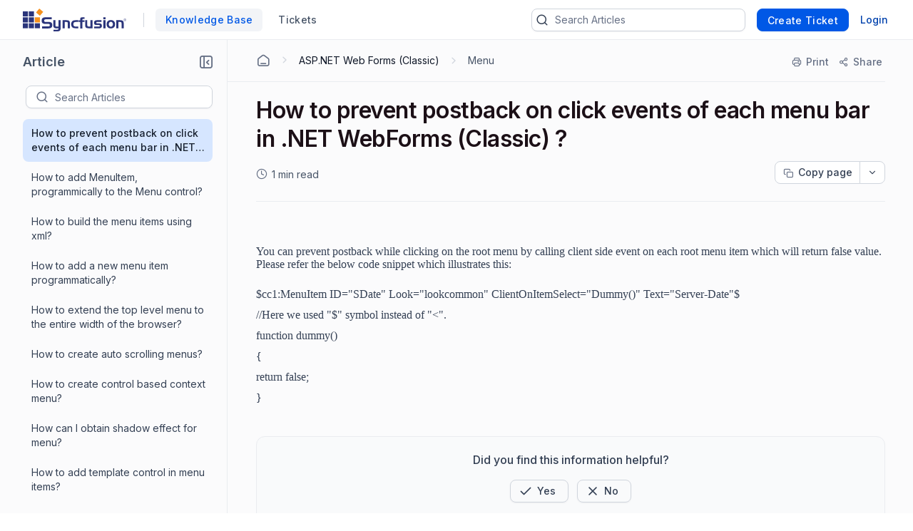

--- FILE ---
content_type: text/html; charset=utf-8
request_url: https://support.syncfusion.com/kb/article/2779/how-to-prevent-postback-on-click-events-of-each-menu-bar-in-net-webforms-classic-
body_size: 17720
content:


<!DOCTYPE html>
<html lang="en-US">
<head>
        <script>(function (w, d, s, l, i) { w[l] = w[l] || []; w[l].push({ 'gtm.start': new Date().getTime(), event: 'gtm.js' }); var f = d.getElementsByTagName(s)[0], j = d.createElement(s), dl = l != 'dataLayer' ? '&l=' + l : ''; j.async = true; j.src = 'https://www.googletagmanager.com/gtm.js?id=' + i + dl; f.parentNode.insertBefore(j, f); })(window, document, 'script', 'dataLayer', 'GTM-W8WD8WN');</script>

    <!-- <link rel="preconnect" href="https://fonts.googleapis.com" crossorigin /> -->
    <link rel="preconnect" href="https://www.googletagmanager.com" crossorigin />
    <!-- <link rel="preconnect" href="https://storage.googleapis.com" crossorigin /> -->


    <!-- <link rel="dns-prefetch" href="https://fonts.googleapis.com" /> -->
    <link rel="dns-prefetch" href="https://www.googletagmanager.com" />
    <!-- <link rel="dns-prefetch" href="https://storage.googleapis.com" /> -->
    <link rel="dns-prefetch" href="https://fonts.gstatic.com" />

        <link rel="preconnect" href="https://cdn.bolddesk.com/customer-app/2025/12/26/zxernj987p9cqy3cuiw7" crossorigin />
        <link rel="dns-prefetch" href="https://cdn.bolddesk.com/customer-app/2025/12/26/zxernj987p9cqy3cuiw7">

    <meta http-equiv="Content-Type" content="text/html; charset=utf-8" />
    <meta name=viewport content="width=device-width, initial-scale=1">
        <meta name="title" content="How to prevent postback on click events of each menu bar in .NET WebForms (Classic) ? | Syncfusion" />
        <meta name="description" content="This article explains about how  to prevent postback on click events of each menu bar in .NET WebForms (Classic)." />


        <meta property="og:url" content="https://support.syncfusion.com/kb/article/2779/how-to-prevent-postback-on-click-events-of-each-menu-bar-in-net-webforms-classic-">
        <meta name="twitter:url" content="https://support.syncfusion.com/kb/article/2779/how-to-prevent-postback-on-click-events-of-each-menu-bar-in-net-webforms-classic-">

    <meta property="og:type" content="Article" />

        <meta property="og:title" content="How to prevent postback on click events of each menu bar in .NET WebForms (Classic) ? | Syncfusion">
        <meta name="twitter:title" content="How to prevent postback on click events of each menu bar in .NET WebForms (Classic) ? | Syncfusion">

        <meta property="og:description" content="This article explains about how  to prevent postback on click events of each menu bar in .NET WebForms (Classic).">
        <meta name="twitter:description" content="This article explains about how  to prevent postback on click events of each menu bar in .NET WebForms (Classic).">

        <meta name="twitter:card" content="summary" />

        <meta property="og:image" content="https://cdn.syncfusion.com/content/images/company-logos/Syncfusion_Logo_Image.png">
        <meta name="twitter:image" content="https://cdn.syncfusion.com/content/images/company-logos/Syncfusion_Logo_Image.png">

    <meta property="twitter:card" content="Summary" />

        <link rel="canonical" href="https://support.syncfusion.com/kb/article/2779/how-to-prevent-postback-on-click-events-of-each-menu-bar-in-net-webforms-classic-" />

        <title>How to prevent postback on click events of each menu bar in .NET WebForms (Classic) ?</title>

    <!-- <link href="https://fonts.googleapis.com/css2?family=Roboto:wght@300;400;500;700&display=swap" rel="preload" as="style" onload="this.rel='stylesheet'"> -->
    <link rel="preload" as="style" onload="this.rel='stylesheet'" href="https://cdn.bolddesk.com/css/bootstrap_5_3_2_v1.min.css">
    <link rel="icon" type="image/x-icon" href="https://cdn.bolddesk.com/org%2Fc999e160-c285-4d6c-bb55-8469d8857c68%2Fimages%2Ffavicon_3b390a6d.ico?generation=1637384656893390&amp;alt=media">


        <link rel="preload" as="style" onload="this.rel='stylesheet'" href="https://cdn.bolddesk.com/org%2Fc999e160-c285-4d6c-bb55-8469d8857c68%2Fcustomfiles%2Fcustomcss_91e3d08a.css?generation=1761289908838583&amp;alt=media">

    

    
        <link href="https://cdn.bolddesk.com/customer-app/2025/12/26/zxernj987p9cqy3cuiw7/css/google-font-apis.min.css" rel="preload" as="style" onload="this.rel='stylesheet'">
             <link rel="stylesheet" href="https://cdn.bolddesk.com/customer-app/2025/12/26/zxernj987p9cqy3cuiw7/css/kb/articleDetails.min.css" />
        <link href="https://cdn.bolddesk.com/customer-app/2025/12/26/zxernj987p9cqy3cuiw7/css/layout.min.css" rel="preload" as="style" onload="this.rel='stylesheet'" />
            <link href="https://cdn.bolddesk.com/customer-app/2025/12/26/zxernj987p9cqy3cuiw7/css/bds_kb_29_2_4.min.css" rel="preload" as="style" onload="this.rel='stylesheet'" />

        <link rel="preload" as="script" href="https://cdn.bolddesk.com/customer-app/2025/12/26/zxernj987p9cqy3cuiw7/js/syncfusion.ej2-base.min.js" />
        <link rel="preload" as="script" href="https://cdn.bolddesk.com/customer-app/2025/12/26/zxernj987p9cqy3cuiw7/js/syncfusion.ej2-core.min.js" />
        <link rel="preload" as="script" href="https://cdn.bolddesk.com/customer-app/2025/12/26/zxernj987p9cqy3cuiw7/js/syncfusion.ej2-rest.min.js" />
        <link rel="preload" as="script" href="https://cdn.bolddesk.com/customer-app/2025/12/26/zxernj987p9cqy3cuiw7/js/syncfusion.ej2-navigations.min.js" />
        <link rel="preload" as="script" href="https://cdn.bolddesk.com/customer-app/2025/12/26/zxernj987p9cqy3cuiw7/js/vendor.min.js" />
        <link rel="preload" as="script" href="https://cdn.bolddesk.com/customer-app/2025/12/26/zxernj987p9cqy3cuiw7/js/common.min.js" />
        <link rel="preload" as="script" href="https://cdn.bolddesk.com/customer-app/2025/12/26/zxernj987p9cqy3cuiw7/js/theme.min.js" />
    
        <link rel="preload" as="script" href="https://cdn.bolddesk.com/customer-app/2025/12/26/zxernj987p9cqy3cuiw7/js/layout.min.js" />
        <link rel="preload" as="script" href="https://cdn.bolddesk.com/customer-app/2025/12/26/zxernj987p9cqy3cuiw7/js/header.min.js" />
    

    
    

    

        
        <link rel="stylesheet" href="https://cdn.bolddesk.com/css/highlightjs_v1.min.css" media="print" onload="this.media='all'">
        <noscript><link rel="stylesheet" href="https://cdn.bolddesk.com/css/highlightjs_v1.min.css"></noscript>
    


    <style>

        .e-avatar.e-avatar-small {
            font-size: 0.8em;
        }

        .e-avatar.e-avatar-circle {
            border-radius: 50%;
        }

        .e-avatar {
            -ms-flex-line-pack: center;
            align-content: center;
            -ms-flex-align: center;
            align-items: center;
            background-color: #bcbcbc;
            background-position: center;
            background-repeat: no-repeat;
            background-size: cover;
            border-radius: 5px;
            color: #fff;
            display: -ms-inline-flexbox;
            display: inline-flex;
            font-family: "Inter", "Roboto", "Segoe UI", "GeezaPro", "DejaVu Serif", "sans-serif", "-apple-system", "BlinkMacSystemFont";
            font-size: 1em;
            font-weight: 400;
            height: 3em;
            -ms-flex-pack: center;
            justify-content: center;
            overflow: hidden;
            position: relative;
            width: 3em;
        }


        .hr-line {
            border: 0.5px solid lightgrey;
            background: lightgray;
            width: 100%;
        }
        
        .e-dark-mode .comment-summary .comments-detail-summary *:not(a):not(a *):not(.ignore-color):not(code):not(code *),
        .e-dark-mode .comments-summary .comments-detail-summary *:not(a):not(a *):not(.ignore-color):not(code):not(code *),
        .e-dark-mode .articles-comments-summary-container .comments-detail-summary *:not(a):not(a *):not(.ignore-color):not(code):not(code *) {
          /*background-color: transparent !important; */

        }

        .e-dark-mode .articles-comments-summary-container .comments-detail-summary *:not(a):not(a *):not(.ignore-color):not(code):not(code *) {
            background-color: transparent !important;
            color: inherit !important;
        }
        
        .e-dark-mode .comment-summary .comments-detail-summary a *,
        .e-dark-mode .comments-summary .comments-detail-summary a *,
        .e-dark-mode .articles-comments-summary-container .comments-detail-summary a * {
          color: var(--color-sf-text-link-color) !important;
        }

        pre.highlight:not(.highlight-color) * {
            color: inherit !important;
            background-color: transparent !important;
            font-weight: unset !important;
        }

        .flex {
            display: flex;
        }

        .flex-horizontal {
            display: flex;
            flex-direction: row;
        }

        .hide {
            display: none;
        }

        .title-bg {
            color: #1C1017;
            font-size: 32px;
            font-weight: 600;
            letter-spacing: -.48px;
            line-height: 40px;
            margin-bottom: 12px;
            overflow-wrap: break-word;
        }

        .brand-name {
          color: #101828;
          font-size: 18px;
          font-weight: 600;
          letter-spacing: -.07px;
          line-height: 28px;
          margin: auto;
          overflow: hidden;
          text-align: center;
          text-overflow: ellipsis;
          white-space: nowrap;
        }
        
        .brand-name-style {
          overflow: hidden;
        }

        .e-dark-mode .title-bg {
            color: #FFFFFF;
        }

        .e-dark-mode .brand-name {
            color: #f5f5f6;
        }

        [dir="rtl"] .title-bg {
            text-align: right;
        }


        .d-none {
            display: none;
        }
    </style>

</head>

<body style="
      --theme-color: #4e33a0;
      --theme-accent: ;
      --header-background-color:  #150055;
      --header-font-color:  #fff;
      --header-font-style:  Inter, Roboto, -apple-system, BlinkMacSystemFont, 'Segoe UI', 'Helvetica Neue', sans-serif;
      --body-background-color: var(--color-sf-bg-primary);
      --primary-color:  rgba(0,0,0,0.87);
      --secondary-color:  rgba(0,0,0,0.54);
      --footer-background-color:  #f1f1f1;
      --footer-font-color:  #3d3d3d;
      --link-color: ;
      --link-hover-color: ;
      font-family: Inter, Roboto, -apple-system, BlinkMacSystemFont, 'Segoe UI', 'Helvetica Neue', sans-serif !important; --color-sf-bg-primary: #fff; --color-sf-text-primary: #101828; --color-sf-bg-secondary-alt: #f9fafb;
      ">
        <noscript><iframe src="https://www.googletagmanager.com/ns.html?id=GTM-W8WD8WN" height="0" width="0" style="display:none;visibility:hidden"></iframe></noscript>
    <div id="overlay"></div>
    <div id="toast-message-container"></div>
    <div id="spinner"></div>
    <div id="img-preview-model" class="image-preview" tabindex="0" onclick="previewClickCheck(event)">
        <div class="preview-container">
            <div class="flex-horizontal download-close-icon action-element">
                <div class="image-preview-button" onclick="imageDownload()">
                    <span id="img-preview-download" class="hd-icon hd-download"></span>
                </div>
                <div class="image-preview-button" onclick="imagePreviewClose()">
                    <span id="img-preview-close"
                          class="hd-icon hd-close" style="font-size: 14px"></span>
                </div>
            </div>
            <div class='image-header-part'>
                <div class="header-element flex-horzontal">
                </div>
                <div class="preview-img-div">
                    <img id="img-preview" onerror="imgOrAudioErrorCheck()" />
                    <audio controls id="audio-preview" autoplay onloadedmetadata="audioDownloadCheck()" onerror="audioErrorCheck()" style="display: none">
                        <source id="audio-preview-source"/>
                    </audio>
                </div>
            </div>
        </div>
    </div>
    <div id="confirm-dialog"></div>
    <div id="delete-dialog"></div>
    <div id="upload-failed-dialog"></div>

        <input type="hidden" id="request-verification-token"
               name="RequestVerificationToken" value="CfDJ8NnO5A_-DupNmQo1SWjxkib1VL23ipiIuZz5_JTQ36w4Y5PcOiBPZ7SbXuadruIdeAGddYM1PU7V_3YWUkbQtxLDASgKXl7WK1BUP2qNbECfoxB-QGVz2lJMApTPCdgeNukUAqodhWr59jzZTN1xfpQ">


<div class="container">
    <header class="app-header-container flex" style="width: 100%">
        <div class="row header" id="header-section" style="width: 100%">
            <div class=" padding-left-0 padding-right-0">
                <div class="header-content flex-horizontal width-100" style="justify-content: start">
                    <div class="header-title flex-horizontal" style="width: 55%;">
                            <a href=https://www.syncfusion.com/ aria-label="custom logo link" class="custom-logo-link flex-align-center flex">
                                <img src="https://cdn.bolddesk.com/org%2Fc999e160-c285-4d6c-bb55-8469d8857c68%2Fimages%2Fsyncfusion_logo_f761bba5.svg?generation=1637388005355090&amp;alt=media" alt="custom logo" class="custom-logo" height="32" />
                            </a>

                        <span id="brand-separator" class="brand-separator separator-custom-line hide"></span>

                                <a id='kb_tab' class="ticket-support cursor-pointer ellipsis no-wrap font-500  hide" href='/en-US/kb'>
                                    <span data-title="Knowledge Base">Knowledge Base</span>
                                </a>
                                <a id='ticket_tab' class="ticket-support cursor-pointer font-500 hide ticket-text-margin ms-2 me-2" href='/en-US/support/tickets'>
                                  <div class="ellipsis no-wrap">
                                    <span data-title="Tickets">Tickets</span>
                                  </div>
                                </a>


                    </div>
                    <div id="header_view" style="width: 45%;" class="flex-horizontal d-none  header-view">
                        <div class="header-content-alignment flex-align-center flex">
                                <div id="ticket-kb-search" class="search-ticket e-input-group">
                                    <span class="e-input-group-icon bd-icon bd-icon-search"></span>
                                    <input type="text" autocomplete="off" id="searchbox" placeholder="Search Tickets" class="e-input"/>
                                    <span class="e-input-group-icon e-clear-icon d-none"></span>
                                </div>


                        </div>
                            <div class="flex-align-center flex">
                                    <div class="create-ticket-btn-web-view">
                                        <div class="create-new-ticket font-500">
                                            <a href="/en-US/support/tickets/create" class="e-control e-btn e-primary e-btn-bigger p-0" data-ripple="true"
                                               id="anonymousCreateTicket" style="max-width: 135px;">
                                                <div class="ellipsis create-ticket-font create-ticket-text no-wrap">
                                                    <span class="e-btn-text" data-title="Create Ticket">
                                                        Create Ticket
                                                    </span>
                                                </div>
                                            </a>
                                        </div>
                                    </div>  
                                
                                <div class="create-ticket-btn-web-view">
                                    <div class="create-new-ticket font-500 ellipsis no-wrap login-btn-web-view">
                                        <a href="/en-US/support/id/authorize?ReturnUrl=https://support.syncfusion.com/kb/article/2779/how-to-prevent-postback-on-click-events-of-each-menu-bar-in-net-webforms-classic-" rel="noopener nofollow noreferrer" data-ripple="true" id="login-button" class="link"
                                           data-title="Login">
                                            Login
                                        </a>
                                    </div>
                                </div>
                            </div>
                    </div>
                    <div class="d-none mt-1 ps-2" style="width: 65%;" id="header_mobile_view">
                                <div id="tab-create-btn" class="create-ticket-btn-web-view d-none">
                                    <div class="create-new-ticket font-500" style="margin:0 20px;">
                                        
                                            <a href="/en-US/support/tickets/create" class="e-control e-btn e-primary e-btn-bigger pt-0 pb-0 ps-0 pe-3" data-ripple="true"
                                                id="mobileCreateTicket" style="max-width: 135px;">
                                                <div class="e-btn-text create-ticket-font pe-0 ellipsis no-wrap" style="line-height: 14px;">
                                                    <span data-title=" Create Ticket">Create Ticket</span>
                                                </div>
                                            </a>
                                        
                                    </div>
                                </div>
                        <i id="mobile-menu-option-icon" class="hd-icon hd-menu font-14" style="align-self: center;"></i>
                    </div>
                </div>
            </div>
        </div>
    </header>
</div>

<div id="login-popup" class="hide">
    <div class="profile-popup">
        <div class="logged-user-media-query">
            <div class="logged-user-container">
                <div class="font-14 logged-user ellipsis no-wrap">
                    <span data-title="">
                        
                    </span>
                </div>
                <div class=" font-13 logged-user-mail ellipsis no-wrap">
                    <span data-title="">
                        
                    </span>
                </div>
            </div>
        </div>
        <div>
                <div class="profile-content flex">
                        <a href="/en-US/profile" class="full-width font-14 inline-flex profile-flex-direction">My Profile</a>
                </div>

        </div>
        <div class=" profile-content flex logout-btn">
            <a href="/support/id/logout" id="logoutportal" class="full-width font-14 inline-flex profile-flex-direction" style="text-decoration: none">Sign Out</a>
        </div>
    </div>
</div>

<div id="language-popup" class="hide">
        <div id="language-enabled" class="language-inner-popup">
        </div>
</div>

<div id="mobile_view_header" class="d-none">
    <div class="mobile-view-header hide-kb">
        <div class="flex-vertical">
                    <a id="mobile_ticket_tab" href="/en-US/support/tickets" class="tab-mobile-view p-3">
                        <div class="hd-icon hd-tick no-padding"></div>
                        <div class="tab-text">Tickets</div>
                    </a>
                    <a id="mobile_kb_tab" href="/en-US/kb" class="tab-mobile-view  active-tab p-3">
                        <div class="hd-icon hd-tick no-padding"></div>
                        <div class="tab-text">Knowledge Base</div>
                    </a>


                <a id="mobile_login_tab" href="/en-US/support/id/authorize?ReturnUrl=https://support.syncfusion.com/kb/article/2779/how-to-prevent-postback-on-click-events-of-each-menu-bar-in-net-webforms-classic-" rel="noopener nofollow noreferrer" class="tab-mobile-view p-3">
                    <div class="hd-icon hd-tick ms-1 me-3 no-padding"></div>
                    <div class="tab-text">Login</div>
                </a>

                <span class="border-top"></span>
                <div id="mobile-create-btn" class="create-ticket-btn-web-view pb-4" style="padding-top: 12px;">
                    <div class="create-new-ticket font-500" style="margin:0 20px;">
                        <a href="/en-US/support/tickets/create" class="e-control e-btn e-primary e-btn-bigger no-padding" data-ripple="true"
                            id="popupCreateTicket" style="width: 100%;">
                            <div class="e-btn-text create-ticket-font" style="line-height: 36px;">
                                Create Ticket
                            </div>
                        </a>

                    </div>
                </div>
        </div>
    </div>
</div>

<div id="list-view" style="display: none">

</div>

<script>
    localStorage.timeZone = `&#x2B;05:30:00`;
    localStorage.timeFormat = `hh:mm aa`;
    localStorage.dateFormat = `MMM dd, yyyy`;
    localStorage.timeZoneShortCode = `IST`;
    localStorage.loggedUserId = `0`;
    localStorage.loggedUserEmail = ``;
    localStorage.orgData = `{"OrgId": "3","Host": "support.syncfusion.com", "IsTrail": "False", "PlanName": "Enterprise" ,"BrandId": "6"}`
    window.isAgent = false;
</script>
        <div class="app-root">
            <div class="article-progress-bar hide" id="article-progress-bar"></div>
            <div class="app-banner-container" id="banner_div">
                

                

                


            </div>

            




    <div class="article-detail-container flex" id="article-detail-container" style="height: 100%; min-height: 1000px">
            <aside id="article-list-sidebar" style="display: none">
            <div class="sidebar-container">
                <div id="back-page-btn" class="hide">
                    <div class="back-button">
                            <a href="/kb" class="e-control e-btn e-primary e-outline e-btn-bigger back-button-container" data-ripple="true"
                               id="kbHome">
                                <span class="e-btn-text">
                                    <span class="bd-icon bd-icon-backarrow"></span>
                                    BACK TO HOME
                                </span>
                            </a>

                    </div>
                    <div class="flex pt-2 side-header-article" style="align-items:center; margin-top: 0 !important; margin-bottom: 16px;">
                        <div class="no-wrap ellipsis">
                            <span class="sidebar-title" attr.data-title="Article">Article<span>
                        </div>
                        <div class="align-right">
                            <div class="collapse-icon-container cursor-pointer" aria-label="Collapse" role="button" tabindex="0">
                                <div class="bd-icon bd-icon-collapse-1" data-non-elliptical="true" data-title="Collapse"></div>
                            </div>
                        </div>
                    </div>
                    <div class="back-page flex" style="align-items:center">
                        <div id="treeview-search-container" class="flex-vertical" style="width: 100%">
                            <div class="ps-2">
                                <span style="display: none; float: right" id="categorylist-sidebar-close"><i class="hd-icon hd-close" style="font-size: 14px"></i></span>
                            </div>
                            <div id="treeview-search" class="e-input-group">
                                <span class="e-input-group-icon bd-icon bd-icon-search"></span>
                                <input type="text" autocomplete="off" id="treeview-searchbox" class="e-input" />
                            </div>
                        </div>
                    </div>
                </div>
                <div id="title-list-view" class="list-sidebar hide">
                </div>
                <div id="no-article-found-container" style="padding: 25px; margin: 0 12px; font-size: 14px" class="hide">
                    No articles found
                </div>
                <div id="list-loadmore-container" class="ps-5 pt-3 pb-3 d-none">
                    <button id="list-loadmore" class="list-comment-loadmore"></button>
                </div>
                <div id="article-list-shimmer" class="fetch-shimmer" style="position: relative; margin-top:20px;width: calc(100% - 47px);">
                    <div class="shimmer-property-wrapper mt-0">
                        <div class="property-label title-shimmer-bg title-shimmer-detail" style="height: 24px; width: 64%; border-radius: 5px; margin-bottom: 27px;"></div>
                        <div class="property-input animate mt-0 width-80"></div>
                    </div>
                    <div class="shimmer-property-wrapper" style="opacity: 0.6;">
                        <div class="property-label animate width-60"></div>
                        <div class="property-input animate mt-0 width-80"></div>
                        <div class="property-label animate width-60"></div>
                    </div>
                    <div class="shimmer-property-wrapper" style="opacity: 0.4;">
                        <div class="property-input animate mt-0 width-80"></div>
                        <div class="property-label animate width-60"></div>
                    </div>
                </div>
            </div>
             <div style="display: none; align-self: center;" id="articlelist-sidebar-close">
                <span class="detail-sidebar-close">
                    <i class="hd-icon hd-close" style="font-size: 11px"></i>
                </span>
             </div>
        </aside>
        <div class="width-100" style="width: 100%">
            <div class="table-contents-container hide">
                <div aria-label="Expand" role="button" tabindex="0" id="toggle-right-sidebar-container" class="expand-or-collapse-icon cursor-pointer hide toggle-right-sidebar-container">
                    <span class="bd-icon bd-icon-expand-1" data-non-elliptical="true" data-title="Expand"></span>
                </div>
                <div class="table-of-content-text hide font-16 no-wrap ellipsis" style="width:40px;">
                    <span data-title="Articles in this section">Articles in this section</span>
                </div>
                </div>
            <div class="flex-horizontal kb-detail-padding" style="width: 100%">
                    <div id="sidebar-container" class="article-detail-sidebar-container" style="display: block;"></div>
                
                <div id="article-detail-view" class="article-detail-view" style="height: auto; flex: 1">
                    <div aria-label="Collapse" role="button" tabindex="0"  class="collapse-icon-container hide d-none" >
                        <div class="bd-icon bd-icon-chevronleft" data-non-elliptical="true" data-title="Collapse"></div>
                    </div>

                    <div id="article-rightsidebar-container" class="flex-horizontal">
                        <div class="custom-width" id="article-description-view"  >
                            <div class="article-content-section"  style="width: calc(100% - 5px)">
                                    <div class="flex-horizontal">
                                        <div class="hide mt-2  mb-3 e-btn" id="articlelist-sidebar-mobile-view"><i class="bd-icon bd-icon-unorderedlist font-16"></i><span class="category-secton-mob">Category / Section</span></div>
                                        <!-- <div class="detail-search">
                                    






    <link href="https://cdn.bolddesk.com/customer-app/2025/12/26/zxernj987p9cqy3cuiw7/css/kb/kbSearch.min.css" rel="stylesheet" />




<div id="kb-search-container" class="search-article e-input-group">
    <div class="flex search-container-ele">
        <span class="e-input-group-icon bd-icon bd-icon-search"></span>
        <input type="text" autocomplete="off" id="kbhome-searchbox" placeholder="Search Articles" class="e-input" />
        <span class="e-input-group-icon e-clear-icon pe-2 d-none"></span>
    </div>

    <div id="filter-container" class="hide border-left flex filter-container-border-radius">
        <div id="category-filter-elements" style="width: 100%" class="flex">
            <div id="category-dropdown-wrapper" class="flex" style="width: 80%">
                <input type="text" tabindex="0" id='category-dropdown' />
                <div class="category-text-container no-wrap ellipsis">
                    <span id="category-text" data-title="All Categories">All Categories</span>
                </div>
            </div>
            <div class="hide" id="searchCategoryFilter">
                <i id="filter-icon" class="bd-icon bd-icon-chevrondown"></i>
            </div>
        </div>

    </div>

</div>


<div id="searchlist-element" style="display: none;">

        <div id="ai-container-home">
            <div id="ai-search-child-container"></div>
            <div id="ai-search-results"> Search Results</div>
        </div>
    <div id="searchlist-element-content"></div>
</div>

                                </div> -->
                                    </div>
                                    <div id="Article-description-details">
                                        


<div class="breadcrumb-container secondary-bottom-border flex-horizontal align-items-center">
    <div class="flex-horizontal pb-2 hide" id="kb-share-options-container-mobile-view">
    </div>
    <ol class="list-breadcrumb">
            <li class="flex-horizontal pb-1">
                <a href="/kb" class="breadcrumb-with-section ellipsis no-wrap bd-icon bd-icon-home-agent primary-font-color" aria-label="Home Agent"></a>
                <div class="bd-icon bd-icon-chevronright"></div>
            </li>

                    <li class="flex-horizontal pb-1">
                        <a href="/kb/retiredproducts/category/88" class="breadcrumb-with-section ellipsis no-wrap primary-font-color"><span data-title="ASP.NET Web Forms (Classic)"> ASP.NET Web Forms (Classic)</span></a>
                        <div class="bd-icon bd-icon-chevronright"></div>
                    </li>
                    <li class="flex-horizontal ellipsis no-wrap pb-1">
                        <a href="/kb/retiredproducts/section/598" class="ellipsis no-wrap primary-font-color" style="text-decoration: none">
                            <span data-title="Menu">
                                Menu
                            </span>
                        </a>
                    </li>
    </ol>
    <div class="flex-horizontal right-sidebar-fixed-elements hide align-right" style="flex-wrap:wrap;"
        id="kb-share-options-container">
        <button id="print-option" class="flex-horizontal print-ele mt-1"
            aria-label="Print">
            <span class="bd-icon bd-icon-printer"></span>
            <div class="print-text no-wrap ellipsis" style="font-size:14px">
                <span data-title="Print">Print</span>
            </div>
        </button>
            <button id="share-more-container" class="share-more-container mt-1 flex-horizontal"
                aria-label="Share">
                <span class="bd-icon bd-icon-share"></span>
                <div class="print-text no-wrap ellipsis" style="font-size:14px">
                    <span data-title="Share">Share</span>
                </div>
                <ul id="sharemenu-list"></ul>
            </button>
    </div>
</div>

<div class="article-content-container padding-top-20px">

<div id="article-title-container" class="secondary-bottom-border">
    <h1 class="article-title title-bg">
        How to prevent postback on click events of each menu bar in .NET WebForms (Classic) ?
    </h1>
    <div class="date-field-container flex-horizontal d-none">
            <div id="readDuration" class="flex-horizontal d-none pe-1">
                <span class="bd-icon bd-icon-clock"></span>
                <span class="read-duration"></span>
            </div>
        <div class="flex copy-dropdown-container">
            <button id="copy-dropdown"></button>
        </div>
    </div>
</div>

<div id="inthis-page-mobileview">
</div>

<div class="articles-description-container article-description-content-overwrite pt-4">
    <div id="article-description" class=" article-description  e-rte-content">
        <span><div class="Section0"><p class="No-Spacing" style="font-family: times new roman;font-size: 12pt;font-style: normal;font-variant: normal;font-weight: normal;line-height: normal;margin-bottom: 0pt;margin-top: 0pt;page-break-after: auto;page-break-before: avoid;page-break-inside: auto;text-align: left;text-transform: none;"><span style="font-family:Times New Roman;font-size:12pt;text-transform:none;font-weight:normal;font-style:normal;font-variant:normal;">&nbsp;</span></p>
<p class="Normal--Web-" style="font-family: times new roman;font-size: 12pt;font-style: normal;font-variant: normal;font-weight: normal;line-height: normal;margin-bottom: 14pt;margin-top: 14pt;page-break-after: auto;page-break-before: avoid;page-break-inside: auto;-sf-after-space-auto: yes;-sf-before-space-auto: yes;text-align: left;text-transform: none;"><span style="font-family:Times New Roman;font-size:12pt;text-transform:none;font-weight:normal;font-style:normal;font-variant:normal;" lang="en-US">You can prevent postback while clicking on the root menu by calling client side event on each root menu item which will return false value. Please refer the below code snippet which illustrates this:</span></p>
<p style="text-align:left;page-break-inside:auto;page-break-after:auto;page-break-before:avoid;margin-top:0pt;margin-bottom:0pt;"><span style="font-family:Times New Roman;font-size:12pt;text-transform:none;font-weight:normal;font-style:normal;font-variant:normal;" lang="en-US">$cc1:MenuItem ID="SDate" Look="lookcommon" ClientOnItemSelect="Dummy()" Text="Server-Date"$</span></p>
<p style="text-align:left;page-break-inside:auto;page-break-after:auto;page-break-before:avoid;margin-top:0pt;margin-bottom:0pt;"><span style="font-family:Times New Roman;font-size:12pt;text-transform:none;font-weight:normal;font-style:normal;font-variant:normal;" lang="en-US">//Here we used "$" symbol instead of "&lt;".</span></p>
<p style="text-align:left;page-break-inside:auto;page-break-after:auto;page-break-before:avoid;margin-top:0pt;margin-bottom:0pt;"><span style="font-family:Times New Roman;font-size:12pt;text-transform:none;font-weight:normal;font-style:normal;font-variant:normal;" lang="en-US">function dummy()</span></p>
<p style="text-align:left;page-break-inside:auto;page-break-after:auto;page-break-before:avoid;margin-top:0pt;margin-bottom:0pt;"><span style="font-family:Times New Roman;font-size:12pt;text-transform:none;font-weight:normal;font-style:normal;font-variant:normal;" lang="en-US">{</span></p>
<p style="text-align:left;page-break-inside:auto;page-break-after:auto;page-break-before:avoid;margin-top:0pt;margin-bottom:0pt;"><span style="font-family:Times New Roman;font-size:12pt;text-transform:none;font-weight:normal;font-style:normal;font-variant:normal;" lang="en-US">return false;</span></p>
<p style="text-align:left;page-break-inside:auto;page-break-after:auto;page-break-before:avoid;margin-top:0pt;margin-bottom:0pt;"><span style="font-family:Times New Roman;font-size:12pt;text-transform:none;font-weight:normal;font-style:normal;font-variant:normal;" lang="en-US">}</span></p>
</div></span>
    </div>
</div>
<div class="article-attachment-container pt-4 d-none" id="kb-attachment-container">
    <div class="sidebar-headers">
        Attachments
    </div>
    <div class="attachment-section">
    </div>
</div>

    <div id="satisfication-container" style="min-height: 100px">
        <div class="satisfication-container">
                <div id="question-container" style="min-height: 100px">

                    <div class="satisfy-message satisfy-fonts" style="direction: ltr;"> Did you find this information helpful?</div>
                    <div class="satisfy-icon satisfy-fonts flex-horizontal">
                        <div role="button" tabindex="0" id="like-icon" class="e-btn d-flex align-items-center" aria-label="Yes">
                                <span class="bd-icon bd-icon-tick24"></span>
                            <span class="satisfy-text"> Yes </span>
                        </div>
                        <div role="Button" tabindex="0" id="dislike-icon" class="e-btn d-flex align-items-center" aria-label="No">
                                <span class="bd-icon bd-icon-close"></span>
                            <span class="satisfy-text">  No </span>
                        </div>
                    </div>

                </div>
                <div id="like-feedback-dialog" class="hide px-3">
                    <div class="like-feedback-content">
                        <div class="flex-horizontal justify-content-between align-items-baseline">
                            <div class="align-left">
                                <label class="mb-0 ellipsis no-wrap like-popup-title">
                                    <span class="pb-1 font-500 font-16 like-feedback-title-text"></span>
                                </label>
                            </div>
                            <div class="align-right cursor-pointer" id="close-icon-like">
                                <span class="bd-icon bd-icon-close font-20"></span>
                            </div>
                        </div>
                        <div class="comments-container-like">
                            <div class="mt-3">
                                <div class="mb-0 no-wrap ellipsis comments-container-like-header">
                                    <span class="pb-1 font-500 font-14 comments-container-like-text padding-bottom-6 secondary-text-color"></span>
                                </div>
                                <div class="col no-padding mt-1">
                                    <div id="comment-field-element-like">
                                        <textarea id="like-feedback-comment" class="e-input" rows="5"></textarea>
                                        <div class="custom-error mt-1">
                                            <span class="e-error"></span>
                                        </div>
                                    </div>
                                </div>
                            </div>
                        </div>
                            <div class="email-container-like" id="email-container-like">
                                <div class="mt-3">
                                    <div class="mb-0">
                                        <span class="font-500 font-14 email-container-like-text padding-bottom-6 secondary-text-color"></span>
                                        <span class="e-error hide" id="email-required-indicator"> *</span>
                                    </div>
                                    <div class="col no-padding mt-1">
                                        <div id="email-field-element-like">
                                            <input id="like-feedback-email" class="e-input" type="email">
                                            <div class="custom-error mt-1">
                                                <span class="e-error"></span>
                                            </div>
                                        </div>
                                    </div>
                                </div>
                            </div>
                    </div>
                    <div class="feedback-bottom-like flex-horizontal">
                        <div class="align-right button-section">
                            <button class="e-btn e-flatb e-btn-normal margin-right-12 margin-left-12" data-ripple="true" id="cancel-like-dialog">
                                <div class="no-wrap ellipsis">
                                    <span class="e-btn-text cancel-button"></span>
                                </div>
                            </button>
                            <button class="e-btn e-flatb e-btn-normal e-primary" disabled data-ripple="true" id="submit-like-feedback">
                            <div class="no-wrap ellipsis">
                                <span class="e-btn-text submit-button"></span>
                            </div>
                            </button>
                        </div>
                    </div>
                </div>
            <div id="thanks-container" class="thanks-bg hide">
                <div class="thanks-message satisfy-fonts flex-horizontal">

                   <span class="feedback-successmsg font-20 bd-icon bd-icon-ok"></span>
                    <div class="feedback-successmsg" style="overflow-wrap: anywhere;">We appreciate you taking the time to provide us with your feedback. Thank you for helping us make our articles even better!</div>
                </div>

            </div>
            <div id="kb-dialog-container" class="hide dialog-container" style="width: 100%;">
                <div class="help-message mb-3">
                    Help us improve this page
                </div>
                <div class="custom-error mb-3">
                    <span id="mandatory-field-error" class="e-error hide"> Please provide feedback or comments</span>
                </div>
                <div id="feedback-option" class="flex-vertical pt-1 feedback-container checkbox-text">
                </div>
                <div class="pt-3 help-container">
                    <label class="mb-0">
                        <span class="custom-field-label pb-1">Comments</span>
                        <span id="comments-label" class="e-error hide"> * </span>
                    </label>
                    <div class="col no-padding">
                        <div id="comment-field-element">
                            <textarea id="help-comments" rows="5"></textarea>
                            <div class="custom-error">
                                <span class="e-error"></span>
                            </div>
                        </div>
                    </div>
                </div>
                <div id="dislike-email-field">
                    <div class="pt-4">
                        <label class="mb-0">
                            <span class="custom-field-label pb-1">Email</span>
                            <span class="e-error"> * </span>
                        </label>
                        <div class="col no-padding">
                            <div id="email-field-element">
                                <input id="dislike-email" class="e-input" type="email">
                                <div class="custom-error">
                                    <span class="e-error"></span>
                                </div>

                            </div>
                        </div>
                    </div>
                </div>
                <div id="createTicketOption" class="pt-3 checkbox-text">
                </div>
                <div class="feedback-bottom align-right">
                    <button class="e-btn e-flatb e-btn-normal padding-left-0 padding-right-0 no-wrap ellipsis" data-ripple="true"
                            id="cancel-dialog" style="margin-bottom: 10px">
                        <span class="e-btn-text cancel-button px-1" data-title="Cancel">
                            Cancel
                        </span>
                    </button>
                    <button class="e-btn e-flatb e-btn-normal submit-button" data-ripple="true"
                            id="submit-feedback" style="margin-bottom: 10px;">
                            <div class="no-wrap ellipsis"></div>
                    </button>
                </div>
            </div>

        </div>
    </div>


<div id="tags-container-mobile-view">
</div>


<div class="description-seperator mt-3"></div>

</div>

<script id="partial_view_script">
    var articleTagsList = [];
    var allowToComment = null;
    var articlecommentsCount = null;
    var currentTranslationId = 2804;
    var externalReferenceId = "2597";
    var currentTitle = "How to prevent postback on click events of each menu bar in .NET WebForms (Classic) ?";
</script>

                                    </div>
                                    <div class="article-comments-container">
                                    <div id="article-description-shimmer" class="fetch-shimmer hide">
                                        <div class="shimmer-property-wrapper mt-2">
                                            <div class="breadscrumb-shimmer">
                                                <div class="property-input animate"></div>
                                                <div class="breadscrumb-arrow" style="width:12px; margin: 4px 8px 0;">
                                                    <div class="arrow-shimmer-input"></div>
                                                </div>
                                                <div class="heading-shimmer animate"></div>
                                            </div>
                                            <div class="property-label title-shimmer-bg title-shimmer-detail mt-0 android-shimmer-title" style="height: 20px; width: 100%; margin-bottom: 14px; border-radius: 5px;"></div>
                                            <div class="property-label title-shimmer-bg title-shimmer-detail mt-0" style="height: 20px; width: 50%; margin-bottom: 22px; border-radius: 5px;"></div>
                                            <div class="d-flex align-items-center margin-bottom-40">
                                                <div class="avatar-shimmer animate"></div>
                                                <div class="info-content-shimmer-published animate"></div>
                                                <div class="avatar-shimmer animate"></div>
                                                <div class="info-content-shimmer-time animate"></div>
                                                <div class="avatar-shimmer animate"></div>
                                                <div class="info-content-shimmer-update animate"></div>
                                            </div>
                                        </div>
                                        <div class="shimmer-property-wrapper mt-0">
                                            <div class="property-input animate mt-0"></div>
                                            <div class="property-input animate m-0" style="width: 65%;"></div>
                                        </div>
                                    </div>

                                        <div id="related-articles-container" class="hide" style="margin-top: 40px;">

                                        </div>
                                        <div id="related-articles-shimmer" class="fetch-shimmer" style="margin-left: 0px; margin-top: 37px;">
                                            <div class="shimmer-property-wrapper margin-bottom-40">
                                                <div class="property-label title-shimmer-bg title-shimmer-detail" style="height: 22px; width: 30%; margin-bottom: 27px;"></div>
                                                <div class="property-label animate" style="width: 100%;"></div>
                                                <div class="property-input animate" style="width: 100%;"></div>
                                                <div class="property-input animate" style="width: 80%;"></div>
                                                <div class="property-input animate mb-0" style="width: 55%;"></div>
                                            </div>
                                        </div>
                                        <div id="recently-viewed-container" class="hide" style="margin-top: 40px;">

                                        </div>
                                        <div id="recently-viewed-shimmer" class="fetch-shimmer" style="height: 22px">
                                            <div class="shimmer-property-wrapper">
                                                <div class="property-label title-shimmer-bg title-shimmer-detail" style="height: 22px; width: 30%; margin-bottom: 27px;"></div>
                                            </div>
                                            <div class="shimmer-property-wrapper">
                                                <div class="property-label animate"></div>
                                                <div class="property-input animate" style="width: 65%;"></div>
                                                <div class="property-input animate" style="width: 44%;"></div>
                                            </div>
                                        </div>

                                    <div id="related-articles-container-mobileview">

                                    </div>
                                    <div id="related-articles-shimmer-mobileview">

                                    </div>

                                    <div id="recently-viewed-container-mobileview">

                                    </div>
                                    <div id="recently-viewed-shimmer-mobileview">
                                    </div>

                                    <div class="flex-vertical" id="contact-support-container" style="display: none; text-align:center;" >
                                        <div class="print-text ps-0 contact-support-text" style="margin:0 auto">Didn&#x27;t find an answer?
                                                <a href="/support/tickets/create" rel="noopener noreferrer" target="_blank" style="width: auto;" class="contact-support-link" data-ripple="true">
                                                    <span class="e-btn-text">
                                                        Contact Support
                                                    </span>
                                                    <span class="bd-icon bd-icon-fullpage"></span>
                                                </a>

                                        </div>
                                    </div>

                                    <div id="contact-support-mobileview">

                                    </div>

                                        <div id="comments-container" class="d-none">
                                            <div class="article-reply-container" id="article-replies-section">
                                                <div class="col-xs-12 col-sm-12 col-md-12 col-lg-12 article-reply flex-vertical no-padding">
                                                    <div id="article-comments-header" class="article-replies-content">
                                                        <span class="no-replies" id="article-reply-header">Comments</span>
                                                            <span class="no-replies" id="article-comments-count">(0)</span>

                                                    </div>

                                                        <div id="rte-section-container" class="hide">
                                                            <div class="pt-3 pb-3 primary-text sign-in-text" style="overflow-wrap: anywhere;">Please&nbsp;<a href="https://support.syncfusion.com/support/id/authorize?ReturnUrl=https://support.syncfusion.com/kb/article/2779/how-to-prevent-postback-on-click-events-of-each-menu-bar-in-net-webforms-classic-" class="signin-text link">Sign In</a>&nbsp;to leave a comment</div>
                                                            <div id="commentsection">

                                                            </div>
                                                        </div>



                                                </div>
                                            </div>

                                            <div>
                                                <div class="col-xs-12 col-sm-12 col-md-12 col-lg-12 article-comments flex-container no-padding flex-vertical">
                                                    <div id="article-comments-update" style="display: none">
                                                        <div id="articlecommentscardlayout">
                                                        </div>
                                                    </div>
                                                    <div id="article-comments-shimmer" class="fetch-shimmer hide">
                                                        <div class="shimmer-chat-wrapper shimmer-chat-list mx-0 px-0">
                                                            <div class="shimmer-chat-img">
                                                                <div class="shimmer-img-placeholder shimmer-placeholder shimmer-chat-avatar"></div>
                                                                <div class="shimmer-chat-img shimmer-img-placeholder shimmer-placeholder shimmer-user-name"></div>
                                                            </div>
                                                            <div class="shimmer-chat-img">
                                                                <div class="shimmer-img-placeholder shimmer-placeholder shimmer-chat-avatar-transparent"></div>
                                                                <div class="shimmer-chat-img shimmer-img-placeholder shimmer-placeholder shimmer-user-time-details"></div>
                                                            </div>
                                                            <div class="shimmer-chat-img shimmer-full-width">
                                                                <div class="shimmer-chat-img shimmer-img-placeholder shimmer-placeholder shimmer-chat-first-line"></div>
                                                            </div>
                                                            <div class="shimmer-chat-img shimmer-full-width">
                                                                <div class="shimmer-chat-img shimmer-img-placeholder shimmer-placeholder shimmer-third-line"></div>
                                                            </div>
                                                        </div>
                                                        <div class="shimmer-chat-wrapper shimmer-chat-list mx-0 px-0">
                                                            <div class="shimmer-chat-img">
                                                                <div class="shimmer-img-placeholder shimmer-placeholder shimmer-chat-avatar"></div>
                                                                <div class="shimmer-chat-img shimmer-img-placeholder shimmer-placeholder shimmer-user-name"></div>
                                                            </div>
                                                            <div class="shimmer-chat-img">
                                                                <div class="shimmer-img-placeholder shimmer-placeholder shimmer-chat-avatar-transparent"></div>
                                                                <div class="shimmer-chat-img shimmer-img-placeholder shimmer-placeholder shimmer-user-time-details"></div>
                                                            </div>
                                                            <div class="shimmer-chat-img shimmer-full-width">
                                                                <div class="shimmer-chat-img shimmer-img-placeholder shimmer-placeholder shimmer-chat-first-line"></div>
                                                            </div>
                                                            <div class="shimmer-chat-img shimmer-full-width">
                                                                <div class="shimmer-chat-img shimmer-img-placeholder shimmer-placeholder shimmer-third-line"></div>
                                                            </div>
                                                        </div>
                                                    </div>
                                                    <div id="loader-container" class="flex-align-center pt-3" style="padding-bottom: 75px; width: 100%; text-align: center; display: none">
                                                        <hr id="article-comments-hr" class="articlecomments-hr-load">
                                                        <button id="commentsLoadMore" style="visibility: hidden"></button>
                                                    </div>
                                                </div>
                                            </div>
                                        </div>
                                    </div>
                            </div>                            
                        </div>
                                <div id="rightSidebarElement" class="p-0">
                                <div id="right-sidebar-container" class="right-sidebar-element">
                                    <div id="static-container" class="hide">

                                            <div id="inthis-page-container">
                                            </div>

                                            <div id="tags-container" style="display: none;">
                                            </div>

                                    </div>
                                        <div id="static-shimmer" class="fetch-shimmer shimmer-alignment" style="margin-left: 16px; margin-top: 38px;">
                                            <div class="shimmer-property-wrapper">
                                                <div class="d-flex">
                                                    <div class="property-label animate width-22 shimmer-sub-title"></div>
                                                    <div class="property-label animate width-22"></div>
                                                </div>
                                            </div>
                                            <div class="shimmer-property-wrapper">
                                                <div class="property-label animate" style="width: 45%;"></div>
                                                <div class="divider-line right-article-shimmer"></div>
                                                <div class="property-input animate width-80" style="margin-top: 14px;"></div>
                                                <div class="property-input animate width-60 margin-top-18"></div>
                                                <div class="property-input animate width-80 margin-top-18"></div>
                                            </div>
                                            <div class="shimmer-property-wrapper">
                                                <div class="property-label animate" style="width: 45%;"></div>
                                                <div class="divider-line right-article-shimmer"></div>
                                                <div class="d-flex" style="margin-top: 14px;">
                                                    <div class="property-input animate width-50 property-input-margin"></div>
                                                    <div class="property-input animate width-50"></div>
                                                </div>
                                                <div class="property-input animate width-50 margin-top-18"></div>
                                            </div>
                                        </div>

                                </div>
                                </div>
                    </div>
                    <div id="access-denied-container" class="fallback-container flex-vertical hide">
                        <div class="align-center">
                            <div id="fallback-image-container" class='fallback-image access-denied-page' style="margin-top: 50px;">
                                <img width="350" height="250" loading="lazy" src="https://cdn.bolddesk.com/customer-app/images/access_denied_v1.png" alt="Access denied" />
                            </div>
                            <div class='fallback-message fallback-msg-color pt-3'>
                                <h5>Access denied</h5>
                            </div>
                        </div>
                    </div>

                </div>
            </div>

        </div>
    </div>

<script>
    function hideImageLoader(eve) {
        const id = eve.currentTarget.getAttribute('id');
        const ele = id ? document.querySelector(`#article-description #${id}`) : null
        if (id && ele) {
            const loaderEle = ele?.previousElementSibling?.classList.contains('image-loader-outer') ? ele.previousElementSibling : null;
            if (loaderEle) {
                loaderEle.remove();
            }
            ele.classList.remove('image-loader-default-width');
        }
    }
    function renderImageLoader(isInternal) {
        const element = document.getElementById('article-description');
        if (element) {
            const iframeEle = element.querySelectorAll('iframe:not([allowfullscreen]');
            if (iframeEle.length > 0) {
                iframeEle.forEach((ele) => {
                    if (ele.getAttribute("src").includes("https://www.youtube.com")) {
                        const centerEle = document.createElement('center');
                        const iframeEle = document.createElement('iframe');
                        const iframeHeight = ele.getAttribute("height");
                        const iframeWidth = ele.getAttribute("width");
                        const title = ele.getAttribute("title");
                        centerEle.appendChild(iframeEle);
                        iframeEle.setAttribute('referrerpolicy', 'strict-origin-when-cross-origin')
                        iframeEle.src = ele.getAttribute("src");
                        iframeEle.setAttribute("allowfullscreen", "");
                        iframeEle.setAttribute('referrerpolicy', 'strict-origin-when-cross-origin')
                        iframeEle.setAttribute("allow", "accelerometer; clipboard-write; encrypted-media; gyroscope; picture-in-picture");
                        iframeEle.setAttribute("spellcheck", "false");
                        iframeEle.setAttribute("frameborder", "0");
                        iframeEle.setAttribute("height", iframeHeight);
                        iframeEle.setAttribute("width", iframeWidth);
                        iframeEle.setAttribute("loading", "lazy");
                        if (title) {
                            iframeEle.setAttribute("title", title);
                        }
                        ele.parentElement.appendChild(centerEle);
                        ele.remove();
                    }
                });
            }
        const iframeMinEle = Array.from(element.querySelectorAll('iframe[allow]'));
        if(iframeMinEle.length > 0){
            iframeMinEle.forEach((ele)=>{
                const allowAttributeValue = ele.getAttribute("allow");
                ele.setAttribute('referrerpolicy', 'strict-origin-when-cross-origin')
                ele.src = ele.src;
                if(allowAttributeValue.includes('autoplay')){
                    ele.setAttribute("allow", allowAttributeValue.replace(/autoplay;/i, ""))
                }
            })
        }
        }
        needFullWidth = true;
        const imageCollection = element.querySelectorAll('img');
        const isDevice = false;
        if (imageCollection.length > 0) {
            let j;
            for (j = 0; j < imageCollection.length; j++) {
                imageCollection[j].removeAttribute('crossorigin');
                const loaderEle = document.createElement('div');
                loaderEle.classList.add('image-loader-outer');
                
                if (imageCollection[j].classList.contains('e-imgbreak')) {
                    loaderEle.classList.add('e-rte-image','e-imgbreak');
                    loaderEle.style.boxShadow = 'none';
                } else if (imageCollection[j].classList.contains('e-imginline')) {
                    loaderEle.classList.add('e-rte-image','e-imginline');
                    loaderEle.style.boxShadow = 'none';
                } else if(imageCollection[j].classList.contains('e-imgleft')) {
                    loaderEle.classList.add('e-rte-image','e-imgleft');
                    loaderEle.style.boxShadow = 'none';
                } else if(imageCollection[j].classList.contains('e-imgcenter')) {
                    loaderEle.classList.add('e-rte-image','e-imgcenter');
                    loaderEle.style.boxShadow = 'none';
                } else if(imageCollection[j].classList.contains('e-imgright')) {
                    loaderEle.classList.add('e-rte-image','e-imgright');
                    loaderEle.style.boxShadow = 'none';
                }

                loaderEle.innerHTML = `<div class='image-loader-inner'></span>`;
                imageCollection[j].parentElement.insertBefore(loaderEle, imageCollection[j]);
                imageCollection[j].classList.add('image-loader-default-width');
                imageCollection[j].setAttribute('id', `article_img_${j}`);
                if(isInternal) {
                    bindRemoveImageLoader();
                }
            }
        }
        window.addEventListener('load', ()=> {
            bindRemoveImageLoader();
        })
    }

    renderImageLoader(false);

    function bindRemoveImageLoader() {
        const element = document.getElementById('article-description');
         needFullWidth = true;
        const imageCollection = element.querySelectorAll('img');
        const isDevice = false;
        if (imageCollection.length > 0) {
            let j;
            for (j = 0; j < imageCollection.length; j++) {
                if (imageCollection[j].complete && imageCollection[j].naturalWidth > 0) {
                    const loaderEle = imageCollection[j]?.previousElementSibling?.classList.contains('image-loader-outer') ? imageCollection[j].previousElementSibling : null
                    if (loaderEle) {
                        loaderEle.remove();
                    }
                    imageCollection[j].classList.remove('image-loader-default-width');
                    imageCollection[j].style.height = 'auto';
                    imageCollection[j].style.maxWidth = isDevice ? '250px' : '350px';
                    if (needFullWidth) {
                        imageCollection[j].classList.add('image-element-maxwidth');
                    } else {
                        imageCollection[j].classList.add('image-element-width');
                    }
                } else {
                    const onLoad = (e) => {
                        hideImageLoader(e);
                        const target = e.currentTarget;
                        target.style.maxWidth = isDevice ? '250px' : '350px';
                        if (needFullWidth) {
                            target.classList.add('image-element-maxwidth');
                        } else {
                            target.classList.add('image-element-width');
                        }
                        target.style.height = 'auto';
                        target.removeEventListener('load', onLoad);
                    };
                    imageCollection[j].addEventListener('load', onLoad, { once: true });
                }
                const onError = (e) => {
                    hideImageLoader(e);
                    e?.currentTarget?.removeEventListener('error', onError);
                };
                imageCollection[j].addEventListener('error', onError, { once: true });
            }
        }
    }
</script>


            
<footer class="app-footer-container">
    <div class="row container-fluid no-padding" id="app-footer" style="width: 100%;">
        <div class="col-xs-12 col-sm-12 col-md-12 col-lg-12 footer-align" style="width: 100%">
            <div class="footer-content inline-flex">
                    <a href="https://www.syncfusion.com/copyright" rel="noopener noreferrer" target="_blank" class="footer-left-content"> &copy; 2026 All Rights Reserved  </a>
            </div>
            <span class="footer-separator-line"></span>
            <div class="footer-right-content mobile-footer-content inline-flex no-wrap">
                    <a href="https://www.syncfusion.com/legal/website-terms-of-use" rel="noopener noreferrer" target="_blank"> Terms of Use </a>
                    <span class="separator"></span>
                    <a href="https://www.syncfusion.com/legal/privacy-policy" rel="noopener noreferrer" target="_blank"> Privacy Policy </a>
                    <span class="separator"></span>
                    <a href="https://www.syncfusion.com/legal/cookie-policy" rel="noopener noreferrer" target="_blank"> Cookie Policy </a>
            </div>
                <div class="footer-right-content inline-flex align-right no-wrap footer-powered-by p-0">
                    <a href="https://www.bolddesk.com/?utm_source=support_portal&utm_medium=referral&utm_campaign=support_portal_referral" rel="noopener noreferrer" target="_blank" class="font-500">Help Desk Software</a>&nbsp;
                    <span> by</span>&nbsp;
                    <a href="https://www.bolddesk.com/?utm_source=support_portal&utm_medium=referral&utm_campaign=support_portal_referral" rel="noopener noreferrer" target="_blank" class="font-500">BoldDesk</a>
                </div>
        </div>
    </div>
</footer>

        </div>
        <script>
            window.orgSettingsList = {"TimeZoneId":1,"TimeZoneOffset":"+05:30:00","TimeZoneName":"India Standard Time","TimeZoneShortCode":"IST","WindowsTimeZoneId":"","IANATimeZoneName":"Asia/Kolkata","DateFormatId":2,"DateFormat":"MMM dd, yyyy","TimeFormatId":1,"TimeFormat":"hh:mm aa","Language":"","LanguageId":0,"SortReplyId":0,"TicketLayoutId":0,"DefaultTicketViewId":0,"TicketPerPageCount":0,"AutoAssignTicketOnSolve":false,"ThemeColors":{"SidebarThemeColor":""},"CdnUrl":null,"LogoUrl":"https://cdn.bolddesk.com/org%2Fc999e160-c285-4d6c-bb55-8469d8857c68%2Fimages%2Fsyncfusion_logo_f761bba5.svg?generation=1637388005355090&alt=media","FaviconUrl":"https://cdn.bolddesk.com/org%2Fc999e160-c285-4d6c-bb55-8469d8857c68%2Fimages%2Ffavicon_3b390a6d.ico?generation=1637384656893390&alt=media","LogoLinkbackUrl":"https://www.syncfusion.com/","PortalName":"Syncfusion","DisplayPortalName":false,"CanUserControlAvailabilityStatus":false,"UploadFileSize":20971520,"AllowedFileExtensions":"","CopyRightUrl":"https://www.syncfusion.com/copyright","TermsOfUseUrl":"https://www.syncfusion.com/legal/website-terms-of-use","PrivacyPolicyUrl":"https://www.syncfusion.com/legal/privacy-policy","CookiePolicyUrl":"https://www.syncfusion.com/legal/cookie-policy","BannerMessage":"","GoogleAnalyticsId":"G-41J4HFMX1J","CustomerPasswordPolicy":{"IsDefault":true,"UseAtleastOneNumber":true,"MinimumCharLength":8,"UseLowerCase":true,"UseUpperCase":true,"UseSpecialCharacters":true,"PasswordExpiry":{"IsEnabled":false,"ExpiryDateCount":0},"PasswordHistory":{"IsEnabled":false,"Range":0},"PolicyVersion":0},"AttachmentRequiredAuthentication":true,"OrgOwnerId":0,"MultipleContactGroup":true,"IncludePoweredBy":true,"CustomCss":"https://storage.googleapis.com/cdn-bolddesk/org/c999e160-c285-4d6c-bb55-8469d8857c68/custom_style_syncfusion_brand_v1.css","CustomJs":"https://storage.googleapis.com/cdn-bolddesk/org/c999e160-c285-4d6c-bb55-8469d8857c68/custom_script_syncfusion_brand_v4.js","AttachmentDownloadTypeId":1,"AutoSuggestArticlesInTicket":false,"UTCTimeZoneName":"","DefaultMessageFilterId":2,"IsMultiLanguageEnabled":false,"DefaultLanguage":"en-US","CustomerPortalEnabledLanguages":"","SupportedLanguages":"","PortalDefaultLanguage":"","DisabledFeatures":[],"CcConfiguration":{"IsCcEnabled":true,"IsCCEnabledinEmail":true,"IsCCEnabledInCustomerPortal":true,"AllowContactCreationFromEmail":true,"AllowContactCreationFromCustomerPortal":true},"GoogleTagsId":"GTM-W8WD8WN","ClosedTicketStatusConfig":{"FallbackStatusId":2,"NeedToCreateFollowUpTicketOnEndUserReply":false},"CustomCssUrl":"https://cdn.bolddesk.com/org%2Fc999e160-c285-4d6c-bb55-8469d8857c68%2Fcustomfiles%2Fcustomcss_91e3d08a.css?generation=1761289908838583&alt=media","CustomJsUrl":"https://cdn.bolddesk.com/org%2Fc999e160-c285-4d6c-bb55-8469d8857c68%2Fcustomfiles%2Fcustomjs_315e765a.js?generation=1768307295310301&alt=media","ThemeSetting":{"ThemeId":0,"ThemeColor":"#0565ff"},"IsMultipleTicketFormEnabled":true,"RestrictClosingTicketViaCustomerPortal":false,"DefaultActivityViewId":0,"ActivityPerPageCount":0,"IsScheduledMeetingEnabled":false,"BccEmails":"","AllowUnauthenticatedUserToCreateTicket":false,"IsInlineAttachmentRequiresAuthentication":false,"IsCustomerPortalCsatEnabled":true,"RestrictCcUsersFromUpdatingTicket":false,"EnableAIAssistSearchInKbModule":false,"ContactPrimaryFields":[],"ActivityLayoutId":0,"RestrictUpdatingTicketTitleAndDeletingMessagesOrFilesInCustomerPortal":false,"StartDayOfTheWeek":0,"DefaultChatViewId":1,"IsHippaComplaint":false,"IsOnBoardingDetailUpdated":false,"ModuleGuidanceSettings":{"TicketModule":{"HasCompletedGuideTour":false,"HasCompletedQuickTips":false}},"IsGettingStartedHighlighted":false,"IsMyOrganizationViewDisabledInCustomerPortal":false,"AutoEmbedLiveChatWidget":true,"EnableHelpCenterAuthentication":true,"LiveChatWidgetId":"e4988a66-473b-4a33-8306-d856e02a1789"};
            window.userTimeZone = null;
            window.userIANATimeZoneName = null;
            window.ianaTimeZoneName = "";
            window.userId = 0;
            window.cdnAssetLink = "https://cdn.bolddesk.com/customer-app";
            //window.requestVerificationToken = 'CfDJ8NnO5A_-DupNmQo1SWjxkib1VL23ipiIuZz5_JTQ36w4Y5PcOiBPZ7SbXuadruIdeAGddYM1PU7V_3YWUkbQtxLDASgKXl7WK1BUP2qNbECfoxB-QGVz2lJMApTPCdgeNukUAqodhWr59jzZTN1xfpQ';
            window.locale = "en-US";
            window.cdnLink = "https://cdn.bolddesk.com";
            window.themeColor = "#0565ff";
            window.cdnDynamicPath = "https://cdn.bolddesk.com/customer-app/2025/12/26/zxernj987p9cqy3cuiw7";
        </script>
        <script>
             function setBodyAlignment() {
                const langCode = window.locale;
                window.isRtl = (langCode == 'ar' || langCode == 'he');
                if(langCode == 'ar' || langCode == 'he') {
                  document.body.setAttribute('dir', 'rtl');
                } else {
                    document.body.removeAttribute('dir', 'rtl');
                }
            }
            setBodyAlignment();

            function loadLayout() {
                const csrfToken = document.getElementById("request-verification-token").value;
                new Layout({
                    orgSettingsList: {"TimeZoneId":1,"TimeZoneOffset":"+05:30:00","TimeZoneName":"India Standard Time","TimeZoneShortCode":"IST","WindowsTimeZoneId":"","IANATimeZoneName":"Asia/Kolkata","DateFormatId":2,"DateFormat":"MMM dd, yyyy","TimeFormatId":1,"TimeFormat":"hh:mm aa","Language":"","LanguageId":0,"SortReplyId":0,"TicketLayoutId":0,"DefaultTicketViewId":0,"TicketPerPageCount":0,"AutoAssignTicketOnSolve":false,"ThemeColors":{"SidebarThemeColor":""},"CdnUrl":null,"LogoUrl":"https://cdn.bolddesk.com/org%2Fc999e160-c285-4d6c-bb55-8469d8857c68%2Fimages%2Fsyncfusion_logo_f761bba5.svg?generation=1637388005355090&alt=media","FaviconUrl":"https://cdn.bolddesk.com/org%2Fc999e160-c285-4d6c-bb55-8469d8857c68%2Fimages%2Ffavicon_3b390a6d.ico?generation=1637384656893390&alt=media","LogoLinkbackUrl":"https://www.syncfusion.com/","PortalName":"Syncfusion","DisplayPortalName":false,"CanUserControlAvailabilityStatus":false,"UploadFileSize":20971520,"AllowedFileExtensions":"","CopyRightUrl":"https://www.syncfusion.com/copyright","TermsOfUseUrl":"https://www.syncfusion.com/legal/website-terms-of-use","PrivacyPolicyUrl":"https://www.syncfusion.com/legal/privacy-policy","CookiePolicyUrl":"https://www.syncfusion.com/legal/cookie-policy","BannerMessage":"","GoogleAnalyticsId":"G-41J4HFMX1J","CustomerPasswordPolicy":{"IsDefault":true,"UseAtleastOneNumber":true,"MinimumCharLength":8,"UseLowerCase":true,"UseUpperCase":true,"UseSpecialCharacters":true,"PasswordExpiry":{"IsEnabled":false,"ExpiryDateCount":0},"PasswordHistory":{"IsEnabled":false,"Range":0},"PolicyVersion":0},"AttachmentRequiredAuthentication":true,"OrgOwnerId":0,"MultipleContactGroup":true,"IncludePoweredBy":true,"CustomCss":"https://storage.googleapis.com/cdn-bolddesk/org/c999e160-c285-4d6c-bb55-8469d8857c68/custom_style_syncfusion_brand_v1.css","CustomJs":"https://storage.googleapis.com/cdn-bolddesk/org/c999e160-c285-4d6c-bb55-8469d8857c68/custom_script_syncfusion_brand_v4.js","AttachmentDownloadTypeId":1,"AutoSuggestArticlesInTicket":false,"UTCTimeZoneName":"","DefaultMessageFilterId":2,"IsMultiLanguageEnabled":false,"DefaultLanguage":"en-US","CustomerPortalEnabledLanguages":"","SupportedLanguages":"","PortalDefaultLanguage":"","DisabledFeatures":[],"CcConfiguration":{"IsCcEnabled":true,"IsCCEnabledinEmail":true,"IsCCEnabledInCustomerPortal":true,"AllowContactCreationFromEmail":true,"AllowContactCreationFromCustomerPortal":true},"GoogleTagsId":"GTM-W8WD8WN","ClosedTicketStatusConfig":{"FallbackStatusId":2,"NeedToCreateFollowUpTicketOnEndUserReply":false},"CustomCssUrl":"https://cdn.bolddesk.com/org%2Fc999e160-c285-4d6c-bb55-8469d8857c68%2Fcustomfiles%2Fcustomcss_91e3d08a.css?generation=1761289908838583&alt=media","CustomJsUrl":"https://cdn.bolddesk.com/org%2Fc999e160-c285-4d6c-bb55-8469d8857c68%2Fcustomfiles%2Fcustomjs_315e765a.js?generation=1768307295310301&alt=media","ThemeSetting":{"ThemeId":0,"ThemeColor":"#0565ff"},"IsMultipleTicketFormEnabled":true,"RestrictClosingTicketViaCustomerPortal":false,"DefaultActivityViewId":0,"ActivityPerPageCount":0,"IsScheduledMeetingEnabled":false,"BccEmails":"","AllowUnauthenticatedUserToCreateTicket":false,"IsInlineAttachmentRequiresAuthentication":false,"IsCustomerPortalCsatEnabled":true,"RestrictCcUsersFromUpdatingTicket":false,"EnableAIAssistSearchInKbModule":false,"ContactPrimaryFields":[],"ActivityLayoutId":0,"RestrictUpdatingTicketTitleAndDeletingMessagesOrFilesInCustomerPortal":false,"StartDayOfTheWeek":0,"DefaultChatViewId":1,"IsHippaComplaint":false,"IsOnBoardingDetailUpdated":false,"ModuleGuidanceSettings":{"TicketModule":{"HasCompletedGuideTour":false,"HasCompletedQuickTips":false}},"IsGettingStartedHighlighted":false,"IsMyOrganizationViewDisabledInCustomerPortal":false,"AutoEmbedLiveChatWidget":true,"EnableHelpCenterAuthentication":true,"LiveChatWidgetId":"e4988a66-473b-4a33-8306-d856e02a1789"},
                    csrfToken: csrfToken,
                    isKbPage: true
                });
            }
            function loadHeader() {
                new Header({
                    hasKBPermission: true,
                    userId: 0,
                    profileImageUrl: null
                });
            }
            document.getElementById('overlay').style.display = 'none';
        </script>
     <script defer>
            function addQueryParam(sourceURL, key, value) {
                const href = new URL(sourceURL);
                href.searchParams.append(key, decodeURIComponent(value));
                return href.href;
            }

            function removeParam(key, sourceURL) {
                const href = new URL(sourceURL);
                href.searchParams.delete(key);
                return href.href;
            }

            function appendQueryParamInURL(url) {
                window.history.replaceState({}, '', url);
            }

            function hasParam(key, url) {
                const href = new URL(url);
                return href.searchParams.has(key);
            }

            function getParamValue(key, url) {
                const href = new URL(url);
                return href.searchParams.get(key);
            }

            function appendProperUrl(url) {
                let properUrl;
                if(hasParam('mode', url)) {
                   properUrl = removeParam("mode", url);
                   properUrl = addQueryParam(properUrl, "mode", 'dark');
                   return properUrl
                }
            }

            function setTheme() {
                let themeId;
                themeId = 0;

                document.body.style.setProperty('--color-sf-bg-primary', themeId === 1 ? "#0c111d" : "#fff");
                document.body.style.setProperty('--color-sf-text-primary', themeId === 1 ? "#f5f5f6" : "#101828");
                document.body.style.setProperty('--color-sf-bg-secondary-alt', themeId === 1 ? "#0c111d" : "#f9fafb");
                window.themeId = themeId;
                if(window.themeColor === null || window.themeColor === "" || window.themeColor === undefined) {
                     window.themeColor = '#7839ee';
                }

                if(themeId === 1) {
                    window.themeColor = '#155eef';
                }
               

                const body = document.querySelector('body');
                if (themeId) {
                    body.classList.add('e-dark-mode');
                } else {
                    if (body.classList.contains('e-dark-mode')) {
                        body.classList.remove('e-dark-mode');
                    }
                }
            }
            setTheme();
            window.setthemeColor = (color) => {
              let intervel = setInterval(function() {
                if (window.generateThemeColor) {
                    window.generateThemeColor(color);
                    clearInterval(intervel);
                }
              }, 100);
            }

            const resourceName = (locale != "en-US") ? ("resources/" + locale) : "";
            var scriptConfigs = resourceName ? [{name: resourceName}] : [];
            scriptConfigs = scriptConfigs.concat([
                { name: 'syncfusion.ej2-base' },
                { name: 'syncfusion.ej2-core' },
                { name: 'syncfusion.ej2-rest' },
                { name: 'syncfusion.ej2-navigations' },
                { name: 'vendor' },
                { name: 'common' },
                { name: 'theme' }
            ]);

            const path = location.pathname.toLowerCase();
            const isKB = path.includes("/kb");
            const needsRte = !isKB || (userId > 0);
            if (needsRte) {
                scriptConfigs = scriptConfigs.concat([
                    { name: 'syncfusion.ej2-image-editor' },
                    { name: 'syncfusion.ej2-filemanager' },
                    { name: 'syncfusion.ej2-richtexteditor' }
                ])
            }

            scriptConfigs = scriptConfigs.concat([
                { name: 'layout', callback: 'loadLayout' },
                { name: 'header', callback: 'loadHeader' }
            ])

            function loadEssentialScript() {
                loadScripts(scriptConfigs, false);
            }

            function loadScripts(scriptConfigs, subScript) {
                var isDev = !'https://cdn.bolddesk.com/customer-app/2025/12/26/zxernj987p9cqy3cuiw7';
                var baseUrl = 'https://cdn.bolddesk.com/customer-app/2025/12/26/zxernj987p9cqy3cuiw7/js/';

                // Split into: core deps (no callback) and feature/UI (has callback)
                var dependents = [];
                var independents = [];

                for (var i = 0; i < scriptConfigs.length; i++) {
                    var cfg = scriptConfigs[i];
                    if (cfg && cfg.callback) { independents.push(cfg); } else { dependents.push(cfg); }
                }

                function urlFor(cfg) { return baseUrl + cfg.name + (isDev ? '.js' : '.min.js'); }

                // Generic sequencer: inject in order and run per-item hook
                function processList(list, index, done) {
                    if (!list || index >= list.length) { if (done) done(); return; }
                    var cfg = list[index];
                    var s = document.createElement('script');
                        s.src = urlFor(cfg);
                        s.defer = true;
                        s.onload = function () {
                            if(cfg && cfg.callback && typeof window[cfg.callback] === 'function') {
                                try { window[cfg.callback](); processList(list, index + 1, done); } catch (e) { console.warn('Callback failed:', cfg.callback, e); }
                            } else {
                                processList(list, index + 1, done);
                            }
                        };
                        s.onerror = function () {
                            console.warn('Script failed:', s.src);
                            processList(list, index + 1, done);
                        };
                        
                        document.head.appendChild(s);
                }

                function start() {
                    processList(dependents, 0, function () {
                        processList(independents, 0, function () { /* done */ });
                    });
                }

                if (subScript) {
                    (function checkReady() {
                        if (window.Layout && window.Header) { start(); }
                        else { setTimeout(checkReady, 100); }
                    })();
                } else {
                    start();
                }
            }

            loadEssentialScript();
        </script>

        <script async src="https://cdn.bolddesk.com/org%2Fc999e160-c285-4d6c-bb55-8469d8857c68%2Fcustomfiles%2Fcustomjs_315e765a.js?generation=1768307295310301&amp;alt=media"></script>


</body>


    <script defer>
        function kbDetailsPageLoadEvent() {
            new ArticleDetail({
            kbSettingsList:  {"IsKbEnabled":true,"IsAuthorViewEnabled":false,"IsPublishedDateViewEnabled":false,"IsLastModifiedDateViewEnabled":false,"IsTableOfContentViewEnabled":true,"IsRelatedArticlesViewEnabled":true,"AllowedRelatedArticlesCount":5,"IsRecentArticlesViewEnabled":true,"AllowedRecentArticlesCount":5,"CategoryListCount":0,"VisiblityOptionId":1,"CategoryLayoutType":0,"IsCategoryGroupEnabled":true,"IsArticleTagsViewEnabled":true,"IsArticleShareOptionEnabled":true,"ShareOption":[{"IsEnabled":true,"DisplayName":"Facebook"},{"IsEnabled":true,"DisplayName":"X"},{"IsEnabled":true,"DisplayName":"LinkedIn"},{"IsEnabled":true,"DisplayName":"Email"}],"IsSatisficationFeedbackViewEnabled":true,"SatisfactionFeedback":{"InfoMessage":"Did you find this information helpful?","VoteOptionTypeId":3,"PositiveVotingText":"Yes","NegativeVotingText":"No","PositiveVotingIconUrl":"bd-icon-tick24","NegativeVotingIconUrl":"bd-icon bd-icon-close","FeedbackMessage":["Correct inaccurate or outdated content"," Improve illustrations or images","Fix typos or broken links/images","Add more information","Correct inaccurate or outdated code samples"],"SuccessMessage":"We appreciate you taking the time to provide us with your feedback. Thank you for helping us make our articles even better!","ConsentMessage":"I agree to the creation of a Syncfusion account in my name and to be contacted regarding this message. No further action will be taken. Please see our <a href=\"https://www.syncfusion.com/privacy\">Privacy policy</a>, and <a href=\"https://www.syncfusion.com/cookie-policy\">Cookie policy</a>."},"IsEstimatedReadTimeViewEnabled":true,"SEOChangeFrequency":3,"SEOSiteMapUrl":"sitemap.xml","HomePageBannerContent":"How can we help you?","HomePageBannerDescription":"Instantly find answers to the most frequently asked questions about our controls.","HomePageBannerBackgroundColor":"#251070ff","CustomCSS":null,"CustomJS":null,"ArticleDownMessageContent":"","IsCommentViewEnabled":true,"ModuleName":"Knowledge Base","RobotContent":"#\n# robots.txt\n#\n\nUser-agent: *\n","IsSitemapUrlEnabled":true,"IsArticleStatusIndicatorEnabled":false,"ArticleDetailsPageCss":"","ArticleDetailsPageJs":"","CategoryGroupList":[],"CanExcludeAgentArticleViewCount":true,"CanEnablePopularArticles":true,"AllowedPopularArticlesCount":10,"HomePageBannerBackgroundImage":"","CanEnableArticleListView":true,"HomePageBannerTextColor":"#ffffffff","HomePageSeoMetaTitle":"How can we help you?","HomePageSeoMetaDescription":"Instantly find answers to the most frequently asked questions about our controls.","HomePageOgTitle":"How can we help you?","HomePageOgDescription":"Instantly find answers to the most frequently asked questions about our controls.","HomePageOgImage":"https://cdn.bolddesk.com/org%2Fc999e160-c285-4d6c-bb55-8469d8857c68%2FKnowledgeBaseOgImage%2Fsyncfusion_logo_2e3b5da9.svg?generation=1754996730964255&alt=media","IsAISuggestionEnabled":false,"EnableAIAssistSearchInKbModule":true,"CanEnableNextAndPreviousNavigation":false},
            articleId: 2779,
            estimatedTime: 0,
            articleTranslationId: 2804,
            title: "How to prevent postback on click events of each menu bar in .NET WebForms (Classic) ?",
            commentsCount: null,
            enableComment: null,
            categoryId: 88,
            sectionId: 598,
            slugTitle:  "how-to-prevent-postback-on-click-events-of-each-menu-bar-in-net-webforms-classic-",
            feedbackOption: ["Correct inaccurate or outdated content"," Improve illustrations or images","Fix typos or broken links/images","Add more information","Correct inaccurate or outdated code samples"],
            userEmailId: null,
            userId: 0,
            cdnLink: "https://cdn.bolddesk.com",
            currentUrl: "\"https://support.syncfusion.com/kb/article/2779/how-to-prevent-postback-on-click-events-of-each-menu-bar-in-net-webforms-classic-\"",
            tagsList: [],
            currentLocale: "",
            portalName: "Syncfusion",
            externalReferenceId: "2597"
            });

        }

        function loadArticleScripts() {
            const scriptConfigs = [
                { name: 'kb/articledetail', callback: 'kbDetailsPageLoadEvent' }
            ];
            loadScripts(scriptConfigs, true);
        }

        loadArticleScripts();
    </script>




</html>




--- FILE ---
content_type: application/javascript
request_url: https://cdn.bolddesk.com/customer-app/2025/12/26/zxernj987p9cqy3cuiw7/js/theme.min.js
body_size: 2192
content:
!function(r,a){if("object"==typeof exports&&"object"==typeof module)module.exports=a();else if("function"==typeof define&&define.amd)define([],a);else{var o=a();for(var n in o)("object"==typeof exports?exports:r)[n]=o[n]}}(self,()=>(()=>{"use strict";var r,a={35458:(r,a,o)=>{Object.defineProperty(a,"__esModule",{value:!0});var n=o(76859),t=[0,25,50,100,200,300,400,500,600,700,800,900,950,1e3];function e(r,a,o){var n=[r,a,o].map(function(r){return(r/=255)<.03928?r/12.92:Math.pow((r+.055)/1.055,2.4)});return 21.26*n[0]+71.52*n[1]+7.22*n[2]}function d(r){6!==r.length||r.startsWith("#")||(r="#".concat(r));var a="0",o="0",n="0";return 4===r.length?(a="0x".concat(r[1]).concat(r[1]),o="0x".concat(r[2]).concat(r[2]),n="0x".concat(r[3]).concat(r[3])):7===r.length&&(a="0x".concat(r[1]).concat(r[2]),o="0x".concat(r[3]).concat(r[4]),n="0x".concat(r[5]).concat(r[6])),{r:a,g:o,b:n}}function i(r,a,o){a/=100,o/=100;var n=(1-Math.abs(2*o-1))*a,t=n*(1-Math.abs(r/60%2-1)),e=o-n/2,d=0,i=0,c=0;return r>=0&&r<60?(d=n,i=t,c=0):r>=60&&r<120?(d=t,i=n,c=0):r>=120&&r<180?(d=0,i=n,c=t):r>=180&&r<240?(d=0,i=t,c=n):r>=240&&r<300?(d=t,i=0,c=n):r>=300&&r<360&&(d=n,i=0,c=t),{r:Math.round(255*(d+e)),g:Math.round(255*(i+e)),b:Math.round(255*(c+e))}}function c(r,a,o,n,c,b,l){void 0===a&&(a=500),void 0===o&&(o=!1),void 0===n&&(n=0),void 0===c&&(c=0),void 0===b&&(b=0),void 0===l&&(l=100);var s,f=function(r,a){void 0===r&&(r=0),void 0===a&&(a=500);var o=t,n=o.indexOf(a);return o.map(function(a){var t=Math.abs(o.indexOf(a)-n);return{stop:a,tweak:r?t*r:0}})}(n,a),v=function(r,a){void 0===a&&(a=500);var o=t,n=o.indexOf(a);if(-1===n)throw new Error("Invalid key value: ".concat(a));return o.map(function(a){var t=Math.abs(o.indexOf(a)-n),e=r?Math.round((t+1)*r*(1+t/10)):0;return e>100?{stop:a,tweak:100}:{stop:a,tweak:e}})}(c,a),u=function(r){6!==r.length||r.startsWith("#")||(r="#".concat(r));var a=d(r),o=a.r,n=a.g,t=a.b;o/=255,n/=255,t/=255;var e=Math.min(o,n,t),i=Math.max(o,n,t),c=i-e,b=0,l=0;return b=0===c?0:i===o?(n-t)/c%6:i===n?(t-o)/c+2:(o-n)/c+4,(b=Math.round(60*b))<0&&(b+=360),l=(i+e)/2,{h:b,s:+(100*(0===c?0:c/(1-Math.abs(2*l-1)))).toFixed(1),l:l=+(100*l).toFixed(1)}}(r),p=u.h,y=u.s,h=u.l,g=function(r,a,o,n){void 0===r&&(r=0),void 0===a&&(a=100),void 0===n&&(n=500);for(var e=t,d=[{stop:0,tweak:a},{stop:n,tweak:o},{stop:1e3,tweak:r}],i=0;i<e.length;i++){var c=e[i];if(0!==c&&1e3!==c&&c!==n){var b=Math.abs((c-n)/100),l=c<n?Math.abs(e.indexOf(n)-e.indexOf(t[0]))-1:Math.abs(e.indexOf(n)-e.indexOf(t[t.length-1]))-1,s=c<n?a-o:o-r,f=c<n?s/l*b+o:o-s/l*b;d.push({stop:c,tweak:Math.round(f)})}}return d.sort(function(r,a){return r.stop-a.stop}),d}(b,l,o?h:function(r,a){void 0===a&&(a=0);var o=Math.pow(10,a);return Math.round(r*o)/o}(e((s=d(r)).r,s.g,s.b),2),a),m={};return f.map(function(r,a){var n,t,d,c=r.stop,b=((p+f[a].tweak)%360+360)%360,l=(void 0===(t=0)&&(t=0),void 0===(d=100)&&(d=1),(n=y+v[a].tweak)>d?d:n<t?t:n),s=function(r,a,o){var n=i(r,a,o),t=n.r,e=n.g,d=n.b,c=t.toString(16),b=e.toString(16),l=d.toString(16);return 1===c.length&&(c="0".concat(c)),1===b.length&&(b="0".concat(b)),1===l.length&&(l="0".concat(l)),"#".concat(c).concat(b).concat(l)}(b,l,o?g[a].tweak:function(r,a,o){for(var n,t={},d=99;d>=0;d--)n=i(r,a,d),t[d]=Math.abs(o-e(n.r,n.g,n.b));for(var c=100,b=100,l=Object.keys(t).length-1;l>=0;l--)t[l]<c&&(b=l,c=t[l]);return b}(b,l,g[a].tweak));return m[c]=s,s}),m}function b(r){return parseInt(r.repeat(2/r.length),16)}function l(r,a){return void 0!==r?r/255:"number"!=typeof a||a<0||a>1?1:a}function s(r){var a,o=document.body;a=1!==window.themeId;var n,t=c(r),e={"--brand-25":t[25],"--brand-50":t[50],"--brand-100":t[100],"--brand-200":t[200],"--brand-300":t[300],"--brand-400":t[400],"--brand-500":t[500],"--brand-600":t[600],"--brand-700":t[700],"--brand-800":t[800],"--brand-900":t[900],"--brand-950":t[950],"--color-sf-brand-primary":"var(--brand-600)","--color-sf-brand-primary-d5":"var(--brand-800)","--color-sf-brand-primary-d10":"var(--brand-700)","--color-sf-brand-solid-primary":"var(--brand-600)","--color-sf-text-brand-primary":"var(--brand-600)","--color-sf-text-brand-secondary":"var(--brand-700)","--color-sf-text-brand-tertiary":"var(--brand-600)","--color-sf-text-brand-tertiary-alt":"var(--brand-600)","--color-sf-bg-brand-primary":"var(--brand-50)","--color-sf-bg-brand-primary-alt":"var(--brand-50)","--color-sf-bg-brand-secondary":"var(--brand-100)","--color-sf-bg-brand-solid":"var(--brand-600)","--color-sf-bg-brand-solid-hover":"var(--brand-700)","--color-sf-bg-brand-section":"var(--brand-800)","--color-sf-bg-brand-section-subtle":"var(--brand-700)","--color-sf-border-brand":"var(--brand-300)","--color-sf-border-brand-solid":"var(--brand-600)","--color-sf-border-brand-solid-alt":"var(--brand-600)","--color-sf-fg-brand-primary":"var(--brand-600)","--color-sf-fg-brand-primary-alt":"var(--brand-600)","--color-sf-fg-brand-secondary":"var(--brand-500)","--color-sf-utility-primary-light":"var(--brand-300)","--color-sf-utility-primary-alt":"var(--brand-600)","--color-sf-utility-primary-lighter":"var(--brand-50)","--color-sf-utility-info-border-color":"var(--brand-300)","--color-sf-utility-info-bg-color-hover":"var(--brand-100)","--color-sf-utility-info-bg-color-pressed":"var(--brand-200)","--color-sf-utility-info-text":"var(--brand-700)","--color-sf-utility-info-text-hover":"var(--brand-800)","--color-sf-utility-content-bg-color-selected":"var(--brand-50)","--color-sf-brand-solid-primary-pressed":"var(--brand-500)"};a||(e["--color-sf-base-transparent"]="transparent",e["--color-sf-brand-primary"]="var(--brand-500)",e["--color-sf-brand-primary-d10"]="var(--brand-400)",e["--color-sf-brand-primary-d5"]="var(--brand-300)",e["--color-sf-brand-solid-primary"]="var(--brand-600)",e["--color-sf-bg-brand-primary"]="var(--brand-500)",e["--color-sf-bg-brand-secondary"]="var(--brand-600)",e["--color-sf-bg-brand-solid"]="var(--brand-600)",e["--color-sf-bg-brand-solid-hover"]="var(--brand-500)",e["--color-sf-border-brand"]="var(--brand-400)",e["--color-sf-border-brand-solid"]="var(--brand-500)",e["--color-sf-border-brand-solid-alt"]="var(--brand-700)",e["--color-sf-fg-brand-primary"]="var(--brand-500)",e["--color-sf-fg-brand-secondary"]="var(--brand-500)",e["--color-sf-utility-primary-light"]="var(--brand-800)",e["--color-sf-utility-primary-alt"]="var(--brand-300)",e["--color-sf-utility-primary-lighter"]="var(--brand-950)",e["--color-sf-utility-info-border-color"]="var(--brand-800)",e["--color-sf-utility-info-bg-color-hover"]="var(--brand-800)",e["--color-sf-utility-info-bg-color-pressed"]="var(--brand-800)",e["--color-sf-utility-info-text"]="var(--brand-500)",e["--color-sf-utility-info-text-hover"]="var(--brand-400)",e["--color-sf-utility-content-bg-color-selected"]="var(--brand-950)",e["--color-sf-brand-solid-primary-pressed"]="var(--brand-500)"),e["--color-sf-on-brand-solid-primary"]=.299*(n=function(r,a){var o=Math.floor((r.length-1)/3),n=function(r,a){return r.match(new RegExp(".{".concat(a,"}"),"g"))}(r.slice(1),o).map(b),t=[n[0],n[1],n[2],l(n[3],a)];return[t[0],t[1],t[2],t[3]]}(r))[0]+.587*n[1]+.114*n[2]+255*(1-n[3])>186?"#000000":"#FFFFFF",e["--color-sf-brand-solid-primary-hover"]="var(--brand-700)",e["--color-sf-brand-solid-primary-pressed"]="var(--brand-800)";var d,i,s,f,v=(d=t[500],i=parseInt(d.slice(1,3),16),s=parseInt(d.slice(3,5),16),f=parseInt(d.slice(5,7),16),[].concat(i,s,f));e["--color-sf-brand-solid-shadow"]="rgba(".concat(v[0],", ").concat(v[1],", ").concat(v[2],", 0.24)"),Object.keys(e).map(function(r){o.style.setProperty(r,e[r])})}s(window.themeColor),window.generateThemeColor=function(r){return s(r)},(0,n.setBgURl)()}},o={};function n(r){var t=o[r];if(void 0!==t)return t.exports;var e=o[r]={exports:{}};return a[r].call(e.exports,e,e.exports,n),e.exports}n.m=a,r=[],n.O=(a,o,t,e)=>{if(!o){var d=1/0;for(l=0;l<r.length;l++){for(var[o,t,e]=r[l],i=!0,c=0;c<o.length;c++)(!1&e||d>=e)&&Object.keys(n.O).every(r=>n.O[r](o[c]))?o.splice(c--,1):(i=!1,e<d&&(d=e));if(i){r.splice(l--,1);var b=t();void 0!==b&&(a=b)}}return a}e=e||0;for(var l=r.length;l>0&&r[l-1][2]>e;l--)r[l]=r[l-1];r[l]=[o,t,e]},n.o=(r,a)=>Object.prototype.hasOwnProperty.call(r,a),(()=>{var r={8505:0};n.O.j=a=>0===r[a];var a=(a,o)=>{var t,e,[d,i,c]=o,b=0;if(d.some(a=>0!==r[a])){for(t in i)n.o(i,t)&&(n.m[t]=i[t]);if(c)var l=c(n)}for(a&&a(o);b<d.length;b++)e=d[b],n.o(r,e)&&r[e]&&r[e][0](),r[e]=0;return n.O(l)},o=self.webpackChunkcustomerportal=self.webpackChunkcustomerportal||[];o.forEach(a.bind(null,0)),o.push=a.bind(null,o.push.bind(o))})();var t=n.O(void 0,[8592],()=>n(35458));return n.O(t)})());